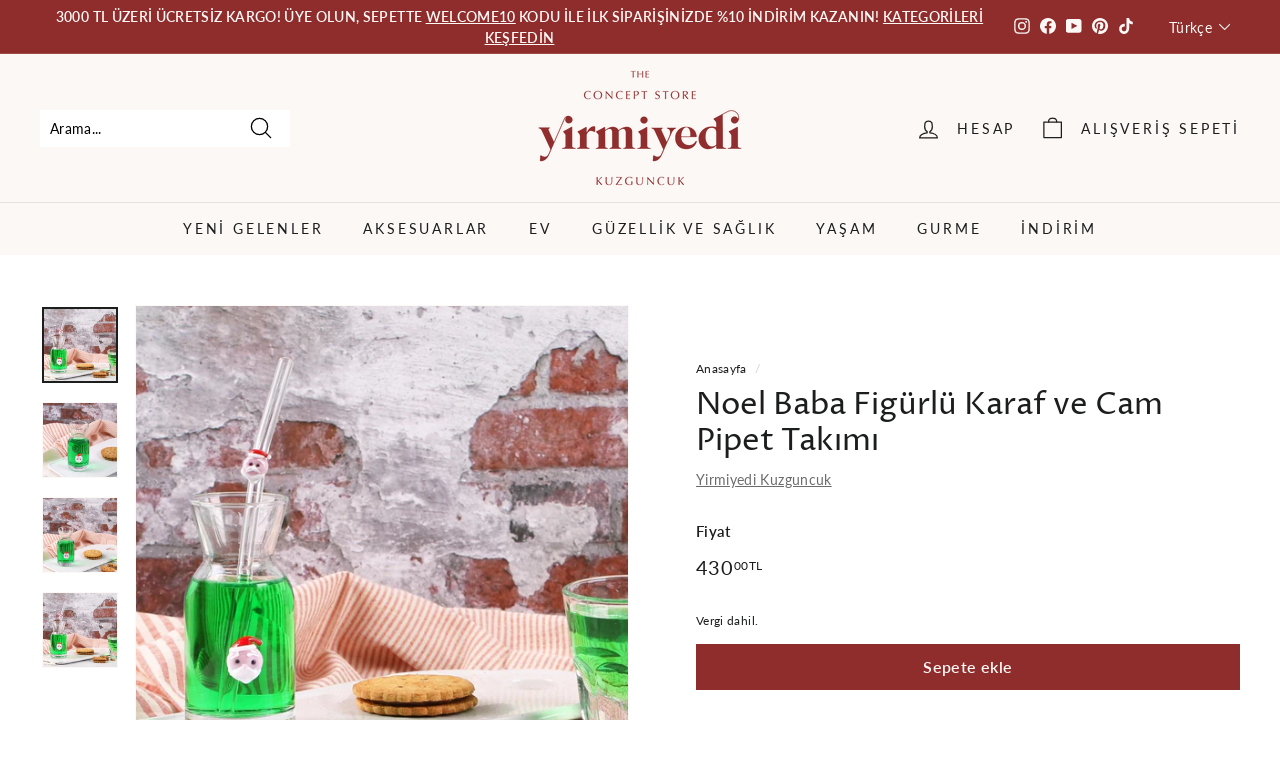

--- FILE ---
content_type: text/html; charset=utf-8
request_url: https://yirmiyedikuzguncuk.com/tr/collections/vendors?view=vendor-ajax&q=Yirmiyedi%20Kuzguncuk
body_size: 1785
content:


<div class="grid-item grid-product " data-product-handle="2-parrots-on-tree-decorative-glass-figurine" data-product-id="7900690612298">
  <div class="grid-item__content"><div class="grid-product__actions"><button class="btn btn--circle btn--icon quick-product__btn quick-product__btn--not-ready js-modal-open-quick-modal-7900690612298 small--hide" title="Hızlı Alışveriş" tabindex="-1" data-handle="2-parrots-on-tree-decorative-glass-figurine">
              <svg aria-hidden="true" focusable="false" role="presentation" class="icon icon-search" viewBox="0 0 64 64"><defs><style>.cls-1{fill:none;stroke:#000;stroke-miterlimit:10;stroke-width:2px}</style></defs><path class="cls-1" d="M47.16 28.58A18.58 18.58 0 1 1 28.58 10a18.58 18.58 0 0 1 18.58 18.58zM54 54L41.94 42"/></svg>
              <span class="icon__fallback-text">Hızlı Alışveriş</span>
            </button></div><a href="/tr/collections/vendors/products/2-parrots-on-tree-decorative-glass-figurine" class="grid-item__link">
      <div class="grid-product__image-wrap">
        <div class="grid-product__tags"><div class="grid-product__tag grid-product__tag--sold-out">
              Tükendi
            </div></div><div
            class="grid__image-ratio grid__image-ratio--square">
            <img class="lazyload"
                data-src="//yirmiyedikuzguncuk.com/cdn/shop/files/WhatsApp_Image_2025-03-05_at_13.17.41_{width}x.jpg?v=1741171073"
                data-widths="[160, 200, 280, 360, 540, 720, 900]"
                data-aspectratio="1.0"
                data-sizes="auto"
                alt="">
            <noscript>
              <img class="grid-product__image lazyloaded"
                src="//yirmiyedikuzguncuk.com/cdn/shop/files/WhatsApp_Image_2025-03-05_at_13.17.41_400x.jpg?v=1741171073"
                alt="">
            </noscript>
          </div></div>

      <div class="grid-item__meta">
        <div class="grid-item__meta-main"><div class="grid-product__title">Ağaç Üzerinde 2 Papağan Dekoratif Cam Figür</div><div class="grid-product__vendor">Yirmiyedi Kuzguncuk</div></div>
        <div class="grid-item__meta-secondary">
          <div class="grid-product__price"><span class="grid-product__price--current"><span aria-hidden="true">1,400<sup>00TL</sup></span>
<span class="visually-hidden">1,400.00TL</span>
</span></div><span class="shopify-product-reviews-badge" data-id="7900690612298"></span></div>
      </div>
    </a>
  </div>
</div>
<div id="QuickShopModal-7900690612298" class="modal modal--square modal--quick-shop" data-product-id="7900690612298">
  <div class="modal__inner">
    <div class="modal__centered">
      <div class="modal__centered-content">
        <div id="QuickShopHolder-2-parrots-on-tree-decorative-glass-figurine"></div>
      </div>

      <button type="button" class="btn btn--circle btn--icon modal__close js-modal-close">
        <svg aria-hidden="true" focusable="false" role="presentation" class="icon icon-close" viewBox="0 0 64 64"><defs><style>.cls-1{fill:none;stroke:#000;stroke-miterlimit:10;stroke-width:2px}</style></defs><path class="cls-1" d="M19 17.61l27.12 27.13m0-27.13L19 44.74"/></svg>
        <span class="icon__fallback-text">"Kapat (esc)"</span>
      </button>
    </div>
  </div>
</div>
<div class="grid-item grid-product " data-product-handle="2-parrots-on-tree-decorative-glass-figurine-white" data-product-id="7900662431818">
  <div class="grid-item__content"><div class="grid-product__actions"><button class="btn btn--circle btn--icon quick-product__btn quick-product__btn--not-ready js-modal-open-quick-modal-7900662431818 small--hide" title="Hızlı Alışveriş" tabindex="-1" data-handle="2-parrots-on-tree-decorative-glass-figurine-white">
              <svg aria-hidden="true" focusable="false" role="presentation" class="icon icon-search" viewBox="0 0 64 64"><defs><style>.cls-1{fill:none;stroke:#000;stroke-miterlimit:10;stroke-width:2px}</style></defs><path class="cls-1" d="M47.16 28.58A18.58 18.58 0 1 1 28.58 10a18.58 18.58 0 0 1 18.58 18.58zM54 54L41.94 42"/></svg>
              <span class="icon__fallback-text">Hızlı Alışveriş</span>
            </button></div><a href="/tr/collections/vendors/products/2-parrots-on-tree-decorative-glass-figurine-white" class="grid-item__link">
      <div class="grid-product__image-wrap">
        <div class="grid-product__tags"><div class="grid-product__tag grid-product__tag--sold-out">
              Tükendi
            </div></div><div
            class="grid__image-ratio grid__image-ratio--square">
            <img class="lazyload"
                data-src="//yirmiyedikuzguncuk.com/cdn/shop/files/WhatsApp_Image_2025-03-05_at_10.17.49_2_{width}x.jpg?v=1741167660"
                data-widths="[160, 200, 280, 360, 540, 720, 900]"
                data-aspectratio="1.0"
                data-sizes="auto"
                alt="">
            <noscript>
              <img class="grid-product__image lazyloaded"
                src="//yirmiyedikuzguncuk.com/cdn/shop/files/WhatsApp_Image_2025-03-05_at_10.17.49_2_400x.jpg?v=1741167660"
                alt="">
            </noscript>
          </div><div class="grid-product__secondary-image small--hide"><img class="lazyload"
                data-src="//yirmiyedikuzguncuk.com/cdn/shop/files/papagan-1_{width}x.webp?v=1741167745"
                data-widths="[360, 540, 720, 1000]"
                data-aspectratio="1.0"
                data-sizes="auto"
                alt="">
          </div></div>

      <div class="grid-item__meta">
        <div class="grid-item__meta-main"><div class="grid-product__title">Ağaç Üzerinde 2 Papağan Dekoratif Cam Figür - Beyaz</div><div class="grid-product__vendor">Yirmiyedi Kuzguncuk</div></div>
        <div class="grid-item__meta-secondary">
          <div class="grid-product__price"><span class="grid-product__price--current"><span aria-hidden="true">1,400<sup>00TL</sup></span>
<span class="visually-hidden">1,400.00TL</span>
</span></div><span class="shopify-product-reviews-badge" data-id="7900662431818"></span></div>
      </div>
    </a>
  </div>
</div>
<div id="QuickShopModal-7900662431818" class="modal modal--square modal--quick-shop" data-product-id="7900662431818">
  <div class="modal__inner">
    <div class="modal__centered">
      <div class="modal__centered-content">
        <div id="QuickShopHolder-2-parrots-on-tree-decorative-glass-figurine-white"></div>
      </div>

      <button type="button" class="btn btn--circle btn--icon modal__close js-modal-close">
        <svg aria-hidden="true" focusable="false" role="presentation" class="icon icon-close" viewBox="0 0 64 64"><defs><style>.cls-1{fill:none;stroke:#000;stroke-miterlimit:10;stroke-width:2px}</style></defs><path class="cls-1" d="M19 17.61l27.12 27.13m0-27.13L19 44.74"/></svg>
        <span class="icon__fallback-text">"Kapat (esc)"</span>
      </button>
    </div>
  </div>
</div>
<div class="grid-item grid-product " data-product-handle="2-parrot-in-the-tree-handmade-murano-glass-trinket" data-product-id="7101148758090">
  <div class="grid-item__content"><div class="grid-product__actions"><button class="btn btn--circle btn--icon quick-product__btn quick-product__btn--not-ready js-modal-open-quick-modal-7101148758090 small--hide" title="Hızlı Alışveriş" tabindex="-1" data-handle="2-parrot-in-the-tree-handmade-murano-glass-trinket">
              <svg aria-hidden="true" focusable="false" role="presentation" class="icon icon-search" viewBox="0 0 64 64"><defs><style>.cls-1{fill:none;stroke:#000;stroke-miterlimit:10;stroke-width:2px}</style></defs><path class="cls-1" d="M47.16 28.58A18.58 18.58 0 1 1 28.58 10a18.58 18.58 0 0 1 18.58 18.58zM54 54L41.94 42"/></svg>
              <span class="icon__fallback-text">Hızlı Alışveriş</span>
            </button>
<button type="button" class="text-link quick-add-btn js-quick-add-btn"
                      title="Sepete ekle"
                      tabindex="-1"
                      data-id="40279698931786">
                <span class="btn btn--circle btn--icon">
                  <svg aria-hidden="true" focusable="false" role="presentation" class="icon icon-plus" viewBox="0 0 64 64"><path class="cls-1" d="M32 9v46m23-23H9"/></svg>
                  <span class="icon__fallback-text">Sepete ekle</span>
                </span>
              </button></div><a href="/tr/collections/vendors/products/2-parrot-in-the-tree-handmade-murano-glass-trinket" class="grid-item__link">
      <div class="grid-product__image-wrap">
        <div class="grid-product__tags"></div><div
            class="grid__image-ratio grid__image-ratio--square">
            <img class="lazyload"
                data-src="//yirmiyedikuzguncuk.com/cdn/shop/products/WhatsAppImage2023-03-17at12.58.56_{width}x.jpg?v=1679047855"
                data-widths="[160, 200, 280, 360, 540, 720, 900]"
                data-aspectratio="1.0"
                data-sizes="auto"
                alt="">
            <noscript>
              <img class="grid-product__image lazyloaded"
                src="//yirmiyedikuzguncuk.com/cdn/shop/products/WhatsAppImage2023-03-17at12.58.56_400x.jpg?v=1679047855"
                alt="">
            </noscript>
          </div><div class="grid-product__secondary-image small--hide"><img class="lazyload"
                data-src="//yirmiyedikuzguncuk.com/cdn/shop/products/image_1512_49_{width}x.webp?v=1679047875"
                data-widths="[360, 540, 720, 1000]"
                data-aspectratio="1.1107205623901582"
                data-sizes="auto"
                alt="">
          </div></div>

      <div class="grid-item__meta">
        <div class="grid-item__meta-main"><div class="grid-product__title">Ağaçta 2'li Papağan El Yapımı Murano Cam Biblo</div><div class="grid-product__vendor">Yirmiyedi Kuzguncuk</div></div>
        <div class="grid-item__meta-secondary">
          <div class="grid-product__price"><span class="grid-product__price--current"><span aria-hidden="true">1,400<sup>00TL</sup></span>
<span class="visually-hidden">1,400.00TL</span>
</span></div><span class="shopify-product-reviews-badge" data-id="7101148758090"></span></div>
      </div>
    </a>
  </div>
</div>
<div id="QuickShopModal-7101148758090" class="modal modal--square modal--quick-shop" data-product-id="7101148758090">
  <div class="modal__inner">
    <div class="modal__centered">
      <div class="modal__centered-content">
        <div id="QuickShopHolder-2-parrot-in-the-tree-handmade-murano-glass-trinket"></div>
      </div>

      <button type="button" class="btn btn--circle btn--icon modal__close js-modal-close">
        <svg aria-hidden="true" focusable="false" role="presentation" class="icon icon-close" viewBox="0 0 64 64"><defs><style>.cls-1{fill:none;stroke:#000;stroke-miterlimit:10;stroke-width:2px}</style></defs><path class="cls-1" d="M19 17.61l27.12 27.13m0-27.13L19 44.74"/></svg>
        <span class="icon__fallback-text">"Kapat (esc)"</span>
      </button>
    </div>
  </div>
</div>
<div class="grid-item grid-product " data-product-handle="41-pomegranate-object-with-evil-eye" data-product-id="7504097443914">
  <div class="grid-item__content"><div class="grid-product__actions"><button class="btn btn--circle btn--icon quick-product__btn quick-product__btn--not-ready js-modal-open-quick-modal-7504097443914 small--hide" title="Hızlı Alışveriş" tabindex="-1" data-handle="41-pomegranate-object-with-evil-eye">
              <svg aria-hidden="true" focusable="false" role="presentation" class="icon icon-search" viewBox="0 0 64 64"><defs><style>.cls-1{fill:none;stroke:#000;stroke-miterlimit:10;stroke-width:2px}</style></defs><path class="cls-1" d="M47.16 28.58A18.58 18.58 0 1 1 28.58 10a18.58 18.58 0 0 1 18.58 18.58zM54 54L41.94 42"/></svg>
              <span class="icon__fallback-text">Hızlı Alışveriş</span>
            </button></div><a href="/tr/collections/vendors/products/41-pomegranate-object-with-evil-eye" class="grid-item__link">
      <div class="grid-product__image-wrap">
        <div class="grid-product__tags"><div class="grid-product__tag grid-product__tag--sold-out">
              Tükendi
            </div></div><div
            class="grid__image-ratio grid__image-ratio--square">
            <img class="lazyload"
                data-src="//yirmiyedikuzguncuk.com/cdn/shop/files/WhatsAppImage2024-03-13at13.42.29_{width}x.jpg?v=1710333814"
                data-widths="[160, 200, 280, 360, 540, 720, 900]"
                data-aspectratio="1.0"
                data-sizes="auto"
                alt="">
            <noscript>
              <img class="grid-product__image lazyloaded"
                src="//yirmiyedikuzguncuk.com/cdn/shop/files/WhatsAppImage2024-03-13at13.42.29_400x.jpg?v=1710333814"
                alt="">
            </noscript>
          </div><div class="grid-product__secondary-image small--hide"><img class="lazyload"
                data-src="//yirmiyedikuzguncuk.com/cdn/shop/files/WhatsAppImage2024-03-13at13.42.29_1_{width}x.jpg?v=1710333814"
                data-widths="[360, 540, 720, 1000]"
                data-aspectratio="1.0"
                data-sizes="auto"
                alt="">
          </div></div>

      <div class="grid-item__meta">
        <div class="grid-item__meta-main"><div class="grid-product__title">41 Nazar Boncuklu Nar Objesi</div><div class="grid-product__vendor">Yirmiyedi Kuzguncuk</div></div>
        <div class="grid-item__meta-secondary">
          <div class="grid-product__price"><span class="grid-product__price--current"><span aria-hidden="true">750<sup>00TL</sup></span>
<span class="visually-hidden">750.00TL</span>
</span></div><span class="shopify-product-reviews-badge" data-id="7504097443914"></span></div>
      </div>
    </a>
  </div>
</div>
<div id="QuickShopModal-7504097443914" class="modal modal--square modal--quick-shop" data-product-id="7504097443914">
  <div class="modal__inner">
    <div class="modal__centered">
      <div class="modal__centered-content">
        <div id="QuickShopHolder-41-pomegranate-object-with-evil-eye"></div>
      </div>

      <button type="button" class="btn btn--circle btn--icon modal__close js-modal-close">
        <svg aria-hidden="true" focusable="false" role="presentation" class="icon icon-close" viewBox="0 0 64 64"><defs><style>.cls-1{fill:none;stroke:#000;stroke-miterlimit:10;stroke-width:2px}</style></defs><path class="cls-1" d="M19 17.61l27.12 27.13m0-27.13L19 44.74"/></svg>
        <span class="icon__fallback-text">"Kapat (esc)"</span>
      </button>
    </div>
  </div>
</div>
<div class="grid-item grid-product " data-product-handle="a-garden-eden-masterpieces-of-botanical-illustration" data-product-id="7414693331018">
  <div class="grid-item__content"><div class="grid-product__actions"><button class="btn btn--circle btn--icon quick-product__btn quick-product__btn--not-ready js-modal-open-quick-modal-7414693331018 small--hide" title="Hızlı Alışveriş" tabindex="-1" data-handle="a-garden-eden-masterpieces-of-botanical-illustration">
              <svg aria-hidden="true" focusable="false" role="presentation" class="icon icon-search" viewBox="0 0 64 64"><defs><style>.cls-1{fill:none;stroke:#000;stroke-miterlimit:10;stroke-width:2px}</style></defs><path class="cls-1" d="M47.16 28.58A18.58 18.58 0 1 1 28.58 10a18.58 18.58 0 0 1 18.58 18.58zM54 54L41.94 42"/></svg>
              <span class="icon__fallback-text">Hızlı Alışveriş</span>
            </button></div><a href="/tr/collections/vendors/products/a-garden-eden-masterpieces-of-botanical-illustration" class="grid-item__link">
      <div class="grid-product__image-wrap">
        <div class="grid-product__tags"><div class="grid-product__tag grid-product__tag--sold-out">
              Tükendi
            </div></div><div
            class="grid__image-ratio grid__image-ratio--square">
            <img class="lazyload"
                data-src="//yirmiyedikuzguncuk.com/cdn/shop/files/81w-0HKhEDL._SL1500_{width}x.jpg?v=1701084964"
                data-widths="[160, 200, 280, 360, 540, 720, 900]"
                data-aspectratio="0.7433333333333333"
                data-sizes="auto"
                alt="">
            <noscript>
              <img class="grid-product__image lazyloaded"
                src="//yirmiyedikuzguncuk.com/cdn/shop/files/81w-0HKhEDL._SL1500_400x.jpg?v=1701084964"
                alt="">
            </noscript>
          </div><div class="grid-product__secondary-image small--hide"><img class="lazyload"
                data-src="//yirmiyedikuzguncuk.com/cdn/shop/files/81HvBAKBgDL._SL1500_{width}x.jpg?v=1701084964"
                data-widths="[360, 540, 720, 1000]"
                data-aspectratio="1.525940996948118"
                data-sizes="auto"
                alt="">
          </div></div>

      <div class="grid-item__meta">
        <div class="grid-item__meta-main"><div class="grid-product__title">A Garden Eden. Masterpieces of Botanical Illustration</div><div class="grid-product__vendor">Yirmiyedi Kuzguncuk</div></div>
        <div class="grid-item__meta-secondary">
          <div class="grid-product__price"><span class="grid-product__price--current"><span aria-hidden="true">1,710<sup>00TL</sup></span>
<span class="visually-hidden">1,710.00TL</span>
</span></div><span class="shopify-product-reviews-badge" data-id="7414693331018"></span></div>
      </div>
    </a>
  </div>
</div>
<div id="QuickShopModal-7414693331018" class="modal modal--square modal--quick-shop" data-product-id="7414693331018">
  <div class="modal__inner">
    <div class="modal__centered">
      <div class="modal__centered-content">
        <div id="QuickShopHolder-a-garden-eden-masterpieces-of-botanical-illustration"></div>
      </div>

      <button type="button" class="btn btn--circle btn--icon modal__close js-modal-close">
        <svg aria-hidden="true" focusable="false" role="presentation" class="icon icon-close" viewBox="0 0 64 64"><defs><style>.cls-1{fill:none;stroke:#000;stroke-miterlimit:10;stroke-width:2px}</style></defs><path class="cls-1" d="M19 17.61l27.12 27.13m0-27.13L19 44.74"/></svg>
        <span class="icon__fallback-text">"Kapat (esc)"</span>
      </button>
    </div>
  </div>
</div>
<div class="grid-item grid-product " data-product-handle="aldebaran-vase" data-product-id="7508652130378">
  <div class="grid-item__content"><div class="grid-product__actions"><button class="btn btn--circle btn--icon quick-product__btn quick-product__btn--not-ready js-modal-open-quick-modal-7508652130378 small--hide" title="Hızlı Alışveriş" tabindex="-1" data-handle="aldebaran-vase">
              <svg aria-hidden="true" focusable="false" role="presentation" class="icon icon-search" viewBox="0 0 64 64"><defs><style>.cls-1{fill:none;stroke:#000;stroke-miterlimit:10;stroke-width:2px}</style></defs><path class="cls-1" d="M47.16 28.58A18.58 18.58 0 1 1 28.58 10a18.58 18.58 0 0 1 18.58 18.58zM54 54L41.94 42"/></svg>
              <span class="icon__fallback-text">Hızlı Alışveriş</span>
            </button>
<button type="button" class="text-link quick-add-btn js-quick-add-btn"
                      title="Sepete ekle"
                      tabindex="-1"
                      data-id="40868727455818">
                <span class="btn btn--circle btn--icon">
                  <svg aria-hidden="true" focusable="false" role="presentation" class="icon icon-plus" viewBox="0 0 64 64"><path class="cls-1" d="M32 9v46m23-23H9"/></svg>
                  <span class="icon__fallback-text">Sepete ekle</span>
                </span>
              </button></div><a href="/tr/collections/vendors/products/aldebaran-vase" class="grid-item__link">
      <div class="grid-product__image-wrap">
        <div class="grid-product__tags"></div><div
            class="grid__image-ratio grid__image-ratio--square">
            <img class="lazyload"
                data-src="//yirmiyedikuzguncuk.com/cdn/shop/files/WhatsAppImage2024-03-16at17.08.43_2_{width}x.jpg?v=1710758744"
                data-widths="[160, 200, 280, 360, 540, 720, 900]"
                data-aspectratio="1.0"
                data-sizes="auto"
                alt="">
            <noscript>
              <img class="grid-product__image lazyloaded"
                src="//yirmiyedikuzguncuk.com/cdn/shop/files/WhatsAppImage2024-03-16at17.08.43_2_400x.jpg?v=1710758744"
                alt="">
            </noscript>
          </div><div class="grid-product__secondary-image small--hide"><img class="lazyload"
                data-src="//yirmiyedikuzguncuk.com/cdn/shop/files/WhatsAppImage2024-03-16at17.08.51_2_{width}x.jpg?v=1710758744"
                data-widths="[360, 540, 720, 1000]"
                data-aspectratio="1.0"
                data-sizes="auto"
                alt="">
          </div></div>

      <div class="grid-item__meta">
        <div class="grid-item__meta-main"><div class="grid-product__title">Aldebaran Vazo</div><div class="grid-product__vendor">Yirmiyedi Kuzguncuk</div></div>
        <div class="grid-item__meta-secondary">
          <div class="grid-product__price"><span class="grid-product__price--current"><span aria-hidden="true">850<sup>00TL</sup></span>
<span class="visually-hidden">850.00TL</span>
</span></div><span class="shopify-product-reviews-badge" data-id="7508652130378"></span></div>
      </div>
    </a>
  </div>
</div>
<div id="QuickShopModal-7508652130378" class="modal modal--square modal--quick-shop" data-product-id="7508652130378">
  <div class="modal__inner">
    <div class="modal__centered">
      <div class="modal__centered-content">
        <div id="QuickShopHolder-aldebaran-vase"></div>
      </div>

      <button type="button" class="btn btn--circle btn--icon modal__close js-modal-close">
        <svg aria-hidden="true" focusable="false" role="presentation" class="icon icon-close" viewBox="0 0 64 64"><defs><style>.cls-1{fill:none;stroke:#000;stroke-miterlimit:10;stroke-width:2px}</style></defs><path class="cls-1" d="M19 17.61l27.12 27.13m0-27.13L19 44.74"/></svg>
        <span class="icon__fallback-text">"Kapat (esc)"</span>
      </button>
    </div>
  </div>
</div>
<div class="grid-item grid-product " data-product-handle="animals-glass-figure-coffee-side-cup" data-product-id="7504563896394">
  <div class="grid-item__content"><div class="grid-product__actions"><button class="btn btn--circle btn--icon quick-product__btn quick-product__btn--not-ready js-modal-open-quick-modal-7504563896394 small--hide" title="Hızlı Alışveriş" tabindex="-1" data-handle="animals-glass-figure-coffee-side-cup">
              <svg aria-hidden="true" focusable="false" role="presentation" class="icon icon-search" viewBox="0 0 64 64"><defs><style>.cls-1{fill:none;stroke:#000;stroke-miterlimit:10;stroke-width:2px}</style></defs><path class="cls-1" d="M47.16 28.58A18.58 18.58 0 1 1 28.58 10a18.58 18.58 0 0 1 18.58 18.58zM54 54L41.94 42"/></svg>
              <span class="icon__fallback-text">Hızlı Alışveriş</span>
            </button></div><a href="/tr/collections/vendors/products/animals-glass-figure-coffee-side-cup" class="grid-item__link">
      <div class="grid-product__image-wrap">
        <div class="grid-product__tags"><div class="grid-product__tag grid-product__tag--sold-out">
              Tükendi
            </div></div><div
            class="grid__image-ratio grid__image-ratio--square">
            <img class="lazyload"
                data-src="//yirmiyedikuzguncuk.com/cdn/shop/files/WhatsAppImage2024-03-14at10.15.07_3_{width}x.jpg?v=1710753496"
                data-widths="[160, 200, 280, 360, 540, 720, 900]"
                data-aspectratio="1.0"
                data-sizes="auto"
                alt="">
            <noscript>
              <img class="grid-product__image lazyloaded"
                src="//yirmiyedikuzguncuk.com/cdn/shop/files/WhatsAppImage2024-03-14at10.15.07_3_400x.jpg?v=1710753496"
                alt="">
            </noscript>
          </div><div class="grid-product__secondary-image small--hide"><img class="lazyload"
                data-src="//yirmiyedikuzguncuk.com/cdn/shop/files/WhatsAppImage2024-03-14at10.15.03_1_{width}x.jpg?v=1710753496"
                data-widths="[360, 540, 720, 1000]"
                data-aspectratio="1.8007736943907158"
                data-sizes="auto"
                alt="">
          </div></div>

      <div class="grid-item__meta">
        <div class="grid-item__meta-main"><div class="grid-product__title">Hayvanlar Cam Figürlü Kahve Yanı Bardağı</div><div class="grid-product__vendor">Yirmiyedi Kuzguncuk</div></div>
        <div class="grid-item__meta-secondary">
          <div class="grid-product__price"><span class="grid-product__price--current"><span aria-hidden="true">300<sup>00TL</sup></span>
<span class="visually-hidden">300.00TL</span>
</span></div><span class="shopify-product-reviews-badge" data-id="7504563896394"></span></div>
      </div>
    </a>
  </div>
</div>
<div id="QuickShopModal-7504563896394" class="modal modal--square modal--quick-shop" data-product-id="7504563896394">
  <div class="modal__inner">
    <div class="modal__centered">
      <div class="modal__centered-content">
        <div id="QuickShopHolder-animals-glass-figure-coffee-side-cup"></div>
      </div>

      <button type="button" class="btn btn--circle btn--icon modal__close js-modal-close">
        <svg aria-hidden="true" focusable="false" role="presentation" class="icon icon-close" viewBox="0 0 64 64"><defs><style>.cls-1{fill:none;stroke:#000;stroke-miterlimit:10;stroke-width:2px}</style></defs><path class="cls-1" d="M19 17.61l27.12 27.13m0-27.13L19 44.74"/></svg>
        <span class="icon__fallback-text">"Kapat (esc)"</span>
      </button>
    </div>
  </div>
</div>
